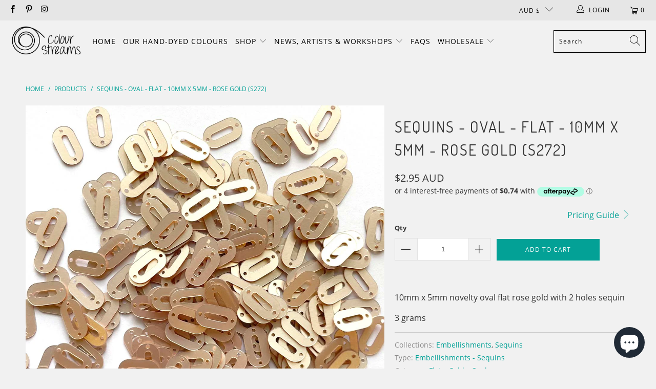

--- FILE ---
content_type: text/javascript
request_url: https://colourstreams.com.au/cdn/shop/t/31/assets/custom.js?v=75599254295404260921733221653
body_size: -223
content:
document.addEventListener("DOMContentLoaded",()=>{const mainCurrencyElement=document.querySelector("[data-main_currencies]"),hideSecondaryCurrencies=document.querySelector("[data-hide_secondary_currencies='true']"),body=document.querySelector("body"),localizationWraps=document.querySelectorAll(".localization-wrap");if(hideSecondaryCurrencies&&mainCurrencyElement){body.classList.add("currency-hide-custom");const storeCurrencies=mainCurrencyElement.getAttribute("data-main_currencies")?.split(" ")||[];fetch("https://ipwhois.app/json/").then(response=>response.json()).then(data=>{const currentCurrency=data.currency_code;document.querySelectorAll(".disclosure-list__item").forEach(listItem=>{const button=listItem.querySelector("button");button&&(listItem.classList.toggle("local-currency",button.value===currentCurrency),listItem.classList.toggle("main-store-currency",storeCurrencies.includes(button.value)))}),localizationWraps.forEach(wrap=>{wrap.classList.add("active")})}).catch(error=>{console.error("Error fetching currency:",error)})}});
//# sourceMappingURL=/cdn/shop/t/31/assets/custom.js.map?v=75599254295404260921733221653


--- FILE ---
content_type: text/javascript; charset=utf-8
request_url: https://colourstreams.com.au/products/sequins-oval-flat-10mm-x-5mm-rose-gold-s272.js
body_size: 221
content:
{"id":8345398640854,"title":"Sequins - Oval - Flat - 10mm x 5mm - Rose Gold (S272)","handle":"sequins-oval-flat-10mm-x-5mm-rose-gold-s272","description":"\u003cp\u003e10mm x 5mm novelty oval flat rose gold with 2 holes sequin\u003c\/p\u003e\n\u003cp\u003e3 grams\u003c\/p\u003e","published_at":"2024-03-15T12:36:23+10:00","created_at":"2024-03-15T12:31:43+10:00","vendor":"Colour Streams","type":"Embellishments - Sequins","tags":["Flats","Golds","Ovals"],"price":295,"price_min":295,"price_max":295,"available":true,"price_varies":false,"compare_at_price":null,"compare_at_price_min":0,"compare_at_price_max":0,"compare_at_price_varies":false,"variants":[{"id":45087025037526,"title":"Default Title","option1":"Default Title","option2":null,"option3":null,"sku":null,"requires_shipping":true,"taxable":true,"featured_image":null,"available":true,"name":"Sequins - Oval - Flat - 10mm x 5mm - Rose Gold (S272)","public_title":null,"options":["Default Title"],"price":295,"weight":3,"compare_at_price":null,"inventory_quantity":-5,"inventory_management":"shopify","inventory_policy":"continue","barcode":null,"requires_selling_plan":false,"selling_plan_allocations":[]}],"images":["\/\/cdn.shopify.com\/s\/files\/1\/1544\/9829\/files\/S272.jpg?v=1710470190"],"featured_image":"\/\/cdn.shopify.com\/s\/files\/1\/1544\/9829\/files\/S272.jpg?v=1710470190","options":[{"name":"Title","position":1,"values":["Default Title"]}],"url":"\/products\/sequins-oval-flat-10mm-x-5mm-rose-gold-s272","media":[{"alt":"www.colourstreams.com.au Colour Streams Sequins Embellishments Costumes Mardi Gras Dancing Ballet Theatre Shows Drag Queen Bling Australia USA Canada NZ Shape Reflective Sequin 2 Holes 10mm x 5mm Rose Gold S272","id":34563090645206,"position":1,"preview_image":{"aspect_ratio":1.0,"height":1200,"width":1200,"src":"https:\/\/cdn.shopify.com\/s\/files\/1\/1544\/9829\/files\/S272.jpg?v=1710470190"},"aspect_ratio":1.0,"height":1200,"media_type":"image","src":"https:\/\/cdn.shopify.com\/s\/files\/1\/1544\/9829\/files\/S272.jpg?v=1710470190","width":1200}],"requires_selling_plan":false,"selling_plan_groups":[]}